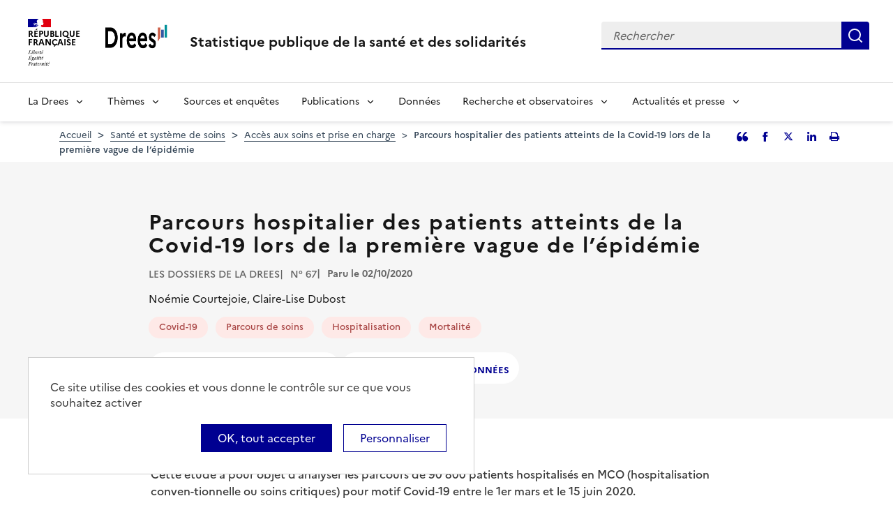

--- FILE ---
content_type: text/html; charset=UTF-8
request_url: https://www.drees.solidarites-sante.gouv.fr/publications/les-dossiers-de-la-drees/parcours-hospitalier-des-patients-atteints-de-la-covid-19
body_size: 10545
content:
<!DOCTYPE html>
<html  lang="fr" dir="ltr">
  <head>
    <meta charset="utf-8" />
<link rel="canonical" href="https://www.drees.solidarites-sante.gouv.fr/publications/les-dossiers-de-la-drees/parcours-hospitalier-des-patients-atteints-de-la-covid-19" />
<meta name="robots" content="index, follow" />
<meta name="Generator" content="Drupal 10 (https://www.drupal.org)" />
<meta name="MobileOptimized" content="width" />
<meta name="HandheldFriendly" content="true" />
<meta name="viewport" content="width=device-width, initial-scale=1.0" />
<link rel="icon" href="/themes/custom/drees_theme/favicon.ico" type="image/vnd.microsoft.icon" />
<link rel="alternate" hreflang="fr" href="https://www.drees.solidarites-sante.gouv.fr/publications/les-dossiers-de-la-drees/parcours-hospitalier-des-patients-atteints-de-la-covid-19" />

    <title>Parcours hospitalier des patients atteints de la Covid-19 lors de la première vague de l’épidémie | Direction de la recherche, des études, de l&#039;évaluation et des statistiques</title>
    <link rel="stylesheet" media="all" href="/sites/default/files/css/css_xBmdTTTSvFUGLIHRSrAqfvyL0r9UoAKO5xbuP2VjQ58.css?delta=0&amp;language=fr&amp;theme=drees_theme&amp;include=[base64]" />
<link rel="stylesheet" media="all" href="/sites/default/files/css/css_bIMiew2SSXAVfdk61wmHFhSquUbowcWR0EeFqqPMKN8.css?delta=1&amp;language=fr&amp;theme=drees_theme&amp;include=[base64]" />
<link rel="stylesheet" media="print" href="/sites/default/files/css/css_6oQTV3vG73DBjHUTFljKBC_5wUaPREsmgMl3QNLZmUE.css?delta=2&amp;language=fr&amp;theme=drees_theme&amp;include=[base64]" />

    <script type="application/json" data-drupal-selector="drupal-settings-json">{"path":{"baseUrl":"\/","pathPrefix":"","currentPath":"node\/32622","currentPathIsAdmin":false,"isFront":false,"currentLanguage":"fr"},"pluralDelimiter":"\u0003","suppressDeprecationErrors":true,"eulerian":{"datalayer":{"site_entity":"Min. Sant\u00e9","site_target":"contenu","site_type":"standard","segment-site":"sante_et_systeme_de_soins","pagegroup":"sante_et_systeme_de_soins","pagelabel":"page_article","page_template":"page_article","page_name":"Parcours hospitalier des patients atteints de la Covid-19 lors de la premi\u00e8re vague de l\u2019\u00e9pid\u00e9mie","content_id":"d7b3f331-ee29-48ba-8d1d-791a2449248f","content_name":"article","content_type":"publications","content_author":"C.T","content_date":"02\/10\/2020","content_category":"les_dossiers_de_la_drees","content_tags":"covid_19 parcours_de_soins hospitalisation mortalite","content_topic":"acces_aux_soins_et_prise_en_charge","site_environment":"prod"},"clean_string":false,"domain":"vjsh.drees.solidarites-sante.gouv.fr"},"data":{"extlink":{"extTarget":true,"extTargetNoOverride":true,"extNofollow":false,"extNoreferrer":false,"extFollowNoOverride":false,"extClass":"0","extLabel":"(le lien est externe)","extImgClass":false,"extSubdomains":true,"extExclude":"","extInclude":"","extCssExclude":"","extCssExplicit":".view-drees-home-tools-access","extAlert":false,"extAlertText":"Ce lien vous dirige vers un site externe. Nous ne sommes pas responsables de son contenu.","mailtoClass":"0","mailtoLabel":"(link sends email)","extUseFontAwesome":false,"extIconPlacement":"append","extFaLinkClasses":"fa fa-external-link","extFaMailtoClasses":"fa fa-envelope-o","whitelistedDomains":[]}},"tarte_au_citron":{"_core":{"default_config_hash":"RcxvytWBJJaPRQ9x4swAgjupfoHZzkPIwqBtDeX-o9I"},"privacyUrl":"","hashtag":"#tarteaucitron","cookieName":"tarteaucitron","orientation":"top","mandatory":false,"showAlertSmall":true,"cookieslist":true,"showIcon":false,"iconPosition":"BottomRight","adblocker":false,"DenyAllCta":false,"AcceptAllCta":true,"highPrivacy":true,"handleBrowserDNTRequest":false,"removeCredit":false,"moreInfoLink":true,"useExternalCss":true,"readmoreLink":"","services":["eulerian-analytics","drupal_vimeo","drupal_youtube"],"cookieDomain":"","user":{"need_consent":0},"texts":{"middleBarHead":"\u261d \ud83c\udf6a","adblock":"Bonjour ! Ce site joue la transparence et vous donne le choix des services tiers \u00e0 activer.","adblock_call":"Merci de d\u00e9sactiver votre adblocker pour commencer la personnalisation.","reload":"Recharger la page","alertBigScroll":"En continuant de d\u00e9filer,","alertBigClick":"En poursuivant votre navigation,","alertBig":"vous acceptez l\u0027utilisation de services tiers pouvant installer des cookies","alertBigPrivacy":"Ce site utilise des cookies et vous donne le contr\u00f4le sur ce que vous souhaitez activer","alertSmall":"Gestion des services","personalize":"Personnaliser","acceptAll":"OK, tout accepter","close":"Fermer","privacyUrl":"Politique de confidentialit\u00e9","all":"Pr\u00e9f\u00e9rences pour tous les services","info":"Protection de votre vie priv\u00e9e","disclaimer":"En autorisant ces services tiers, vous acceptez le d\u00e9p\u00f4t et la lecture de cookies et l\u0027utilisation de technologies de suivi n\u00e9cessaires \u00e0 leur bon fonctionnement.","allow":"Autoriser","deny":"Refuser","noCookie":"Ce service ne d\u00e9pose aucun cookie.","useCookie":"Ce service peut d\u00e9poser","useCookieCurrent":"Ce service a d\u00e9pos\u00e9","useNoCookie":"Ce service n\u0027a d\u00e9pos\u00e9 aucun cookie.","more":"Lire la suite","source":"Voir le site officiel","credit":"Gestion des cookies par tarteaucitron.js","noServices":"Ce site n\u0027utilise aucun cookie n\u00e9cessitant votre consentement.","toggleInfoBox":"Afficher\/masquer les informations sur le stockage des cookies","title":"Panneau de gestion des cookies","cookieDetail":"D\u00e9tail des cookies","ourSite":"sur notre site","newWindow":"(nouvelle fen\u00eatre)","allowAll":"Autoriser tous les cookies","denyAll":"Interdire tous les cookies","fallback":"est d\u00e9sactiv\u00e9.","mandatoryTitle":"Cookies obligatoires","mandatoryText":"Ce site utilise des cookies n\u00e9cessaires \u00e0 son bon fonctionnement qui ne peuvent pas \u00eatre d\u00e9sactiv\u00e9s.","save":"Enregistrer","modalWindow":"(modal window)","icon":"Cookies","allowed":"Autoris\u00e9","disallowed":"Interdit","engage-eulerian-analytics":"Eulerian Analytics is disabled.","engage-oembed:drupal_vimeo":"Vimeo is disabled.","engage-oembed:drupal_youtube":"YouTube is disabled.","ads":{"title":"R\u00e9gies publicitaires","details":"Les r\u00e9gies publicitaires permettent de g\u00e9n\u00e9rer des revenus en commercialisant les espaces publicitaires du site."},"analytic":{"title":"Mesure d\u0027audience","details":"Les services de mesure d\u0027audience permettent de g\u00e9n\u00e9rer des statistiques de fr\u00e9quentation utiles \u00e0 l\u0027am\u00e9lioration du site."},"social":{"title":"R\u00e9seaux sociaux","details":"Les r\u00e9seaux sociaux permettent d\u0027am\u00e9liorer la convivialit\u00e9 du site et aident \u00e0 sa promotion via les partages."},"video":{"title":"Vid\u00e9os","details":"Les services de partage de vid\u00e9o permettent d\u0027enrichir le site de contenu multim\u00e9dia et augmentent sa visibilit\u00e9."},"comment":{"title":"Commentaires","details":"Les gestionnaires de commentaires facilitent le d\u00e9p\u00f4t de vos commentaires et luttent contre le spam."},"support":{"title":"Assistance technique","details":"Les services de support vous permettent d\u0027entrer en contact avec l\u0027\u00e9quipe du site et d\u0027aider \u00e0 son am\u00e9lioration."},"api":{"title":"APIs","details":"Les APIs permettent de charger des scripts : g\u00e9olocalisation, moteurs de recherche, traductions, ..."},"other":{"title":"Autre","details":"Services visant \u00e0 afficher du contenu web."}}},"bootstrap":{"forms_has_error_value_toggle":1,"modal_animation":1,"modal_backdrop":"true","modal_focus_input":1,"modal_keyboard":1,"modal_select_text":1,"modal_show":1,"modal_size":"","popover_enabled":1,"popover_animation":1,"popover_auto_close":1,"popover_container":"body","popover_content":"","popover_delay":"0","popover_html":0,"popover_placement":"right","popover_selector":"","popover_title":"","popover_trigger":"click"},"field_unfold_accordion":false,"ajaxTrustedUrl":{"form_action_p_pvdeGsVG5zNF_XLGPTvYSKCf43t8qZYSwcfZl2uzM":true},"user":{"uid":0,"permissionsHash":"e0f41e99491129a43dd8f0ad868ea6a591527cdb3ecf55096dc12da983e5ec75"}}</script>
<script src="/libraries/tarteaucitron/tarteaucitron.js?v=0"></script>
<script src="/sites/default/files/js/js_k7h_bCRINadakcQN5Fo63DF98xPEAg6kI4LYIxGovdU.js?scope=header&amp;delta=1&amp;language=fr&amp;theme=drees_theme&amp;include=eJyVjUEOwyAMBD-UhCchCqvUCtjIGNT-vkiNKiW3Htcz632IWDMN1VWpMqBLUqB59AylwA4DbG2dSjyI9xPbEwUuqFHMWGNvJuWCopQqPKsbh0F7MBK-Ct_Ob4eYbMHLMvHhkvYa8nbGxeYQfOg-kqmwu-U79wWJglcUmedBCXJ-nKFA_vDf0q0_8AFKO3Vz"></script>

  </head>
  <body class="path-node page-node-type-article has-glyphicons">
    <a href="#main-content" class="visually-hidden focusable skip-link">
      Aller au contenu principal
    </a>
    
      <div class="dialog-off-canvas-main-canvas" data-off-canvas-main-canvas>
    <header role="banner" class="fr-header">
  <div class="fr-header__body">
    <div class="fr-container">
      <div class="fr-header__body-row">
                             <div class="fr-header__brand fr-enlarge-link">
    <div class="fr-header__brand-top">
      <div class="fr-header__logo">
          <p class="fr-logo">
              République
              <br>Française
          </p>
      </div>
      <div class="fr-header__operator">
          <img class="fr-responsive-img" src="/themes/custom/drees_theme/images/logo_drees.png" alt="Drees" >
          <!-- L’alternative de l’image (attribut alt) doit impérativement être renseignée et reprendre le texte visible dans l’image -->
      </div>
      <div class="fr-header__navbar">
        <button class="fr-btn--search fr-btn" data-fr-opened="false" aria-controls="modal-search" id="button-search" title="Rechercher">
            Rechercher
        </button>
        <button class="fr-btn--menu fr-btn" data-fr-opened="false" aria-controls="modal-491"  id="button-492" title="Menu">
            Menu
        </button>
      </div>
    </div>
    <div class="fr-header__service">
        <a href="/" title="Accueil - Statistique publique de la santé et des solidarités - Drees - République Française">
            <p class="fr-header__service-title">
                Statistique publique de la santé et des solidarités
            </p>
        </a>
    </div>
</div>

<div class="fr-header__tools">
  <div class="fr-header__search fr-modal" id="modal-search">
    <div class="fr-container fr-container-lg--fluid">
      <button class="fr-btn--close fr-btn" aria-controls="modal-search" title="Fermer">
          Fermer
      </button>
      <div id="block-drees-search-collapsible-block" class="block block-drees-search block-drees-search-collapsible-block clearfix">
        
                

                  
<div class="search-in-nav">
  <form  class="solr-search-form" data-drupal-selector="solr-search-form" action="/publications/les-dossiers-de-la-drees/parcours-hospitalier-des-patients-atteints-de-la-covid-19" method="post" id="solr-search-form" accept-charset="UTF-8" >
  <div class="fr-search-bar" id="header-search" role="search">
    <label class="fr-label" for="edit-solr-search">Recherche</label><input data-drupal-selector="edit-solr-search" aria-describedby="edit-solr-search--description" class="form-text fr-input" type="text" id="edit-solr-search" name="solr_search" value="" size="150" maxlength="150" placeholder="Rechercher" />
<button class="fr-btn" title="Rechercher" type="submit">Rechercher</button><input autocomplete="off" data-drupal-selector="form-kwgpxeec9vkgzx2arautkt-dkoida6iqvku6kw6sths" type="hidden" name="form_build_id" value="form-KwGpxeeC9vkGzx2ArAUtKT_DKOIdA6iQvKu6kW6stHs" /><input data-drupal-selector="edit-solr-search-form" type="hidden" name="form_id" value="solr_search_form" />
  </div>
</form>


</div>

              </div>
    </div>
  </div>
</div>



              </div>
    </div>
  </div>

                    <div class="fr-header__menu fr-modal" id="modal-491" aria-labelledby="button-492">
                <div class="fr-container">
                    <button class="fr-btn--close fr-btn" aria-controls="modal-491" title="Fermer">
              Fermer
          </button>
              
  
<nav data-region="navigation" block_id="drees-theme-main-menu" data-component-id="drees_theme:navigation" class="fr-nav" role="navigation" aria-label="Menu principal" id="menu-main">
  <ul class="fr-nav__list">
                              <li class="fr-nav__item">
                                  <button class="fr-nav__btn"
                    aria-expanded="false"
                    aria-controls="menu-1-1397412877">
              La Drees
            </button>
            <div class="fr-collapse fr-menu" id="menu-1-1397412877">
                          <ul class="fr-menu__list">
                  <li class="fr-nav__item">
                
  <a href="/presentation" class="fr-nav__link" data-drupal-link-system-path="node/445147">Présentation</a>

          </li>
                  <li class="fr-nav__item">
                
  <a href="/diffusion" class="fr-nav__link" data-drupal-link-system-path="node/445148">Diffusion</a>

          </li>
                  <li class="fr-nav__item">
                
  <a href="/qualite" class="fr-nav__link" data-drupal-link-system-path="node/445149">Qualité</a>

          </li>
                  <li class="fr-nav__item">
                
  <a href="/donnees-et-codes-sources" class="fr-nav__link" data-drupal-link-system-path="node/445150">Données et codes sources</a>

          </li>
                  <li class="fr-nav__item">
                
  <a href="/protection-des-donnees" class="fr-nav__link" data-drupal-link-system-path="node/445151">Protection des données</a>

          </li>
              </ul>
      
            </div>
                  </li>
              <li class="fr-nav__item">
                                  <button class="fr-nav__btn"
                    aria-expanded="false"
                    aria-controls="menu-2-1610210384">
              Thèmes
            </button>
            <div class="fr-collapse fr-menu" id="menu-2-1610210384">
                          <ul class="fr-menu__list">
                  <li class="fr-nav__item">
                
  <a href="/systeme-de-protection-sociale" class="fr-nav__link" data-drupal-link-system-path="taxonomy/term/21">Système de protection sociale</a>

          </li>
                  <li class="fr-nav__item">
                
  <a href="/sante-et-systeme-de-soins" class="fr-nav__link" data-drupal-link-system-path="taxonomy/term/22">Santé et système de soins</a>

          </li>
                  <li class="fr-nav__item">
                
  <a href="/professions-sanitaires-et-sociales" class="fr-nav__link" data-drupal-link-system-path="taxonomy/term/70">Professions sanitaires et sociales</a>

          </li>
                  <li class="fr-nav__item">
                
  <a href="/retraite" class="fr-nav__link" data-drupal-link-system-path="taxonomy/term/23">Retraite</a>

          </li>
                  <li class="fr-nav__item">
                
  <a href="/grand-age-handicap-et-autonomie" class="fr-nav__link" data-drupal-link-system-path="taxonomy/term/24">Grand âge, handicap et autonomie</a>

          </li>
                  <li class="fr-nav__item">
                
  <a href="/prestations-de-solidarite-et-pauvrete" class="fr-nav__link" data-drupal-link-system-path="taxonomy/term/25">Prestations de solidarité et pauvreté</a>

          </li>
                  <li class="fr-nav__item">
                
  <a href="/enfance-familles-et-jeunesse" class="fr-nav__link" data-drupal-link-system-path="taxonomy/term/27">Enfance, familles et jeunesse</a>

          </li>
              </ul>
      
            </div>
                  </li>
              <li class="fr-nav__item">
                          
  <a href="/article/sources-et-enquetes" class="fr-nav__link" data-drupal-link-system-path="node/444935">Sources et enquêtes</a>

                  </li>
              <li class="fr-nav__item">
                                  <button class="fr-nav__btn"
                    aria-expanded="false"
                    aria-controls="menu-4-1530894527">
              Publications
            </button>
            <div class="fr-collapse fr-menu" id="menu-4-1530894527">
                          <ul class="fr-menu__list">
                  <li class="fr-nav__item">
                
  <a href="/recherche?f%5B0%5D=content_type%3A1" class="fr-nav__link" data-drupal-link-query="{&quot;f&quot;:[&quot;content_type:1&quot;]}" data-drupal-link-system-path="recherche">Études et ouvrages</a>

          </li>
                  <li class="fr-nav__item">
                
  <a href="/article/calendrier-des-publications" class="fr-nav__link" data-drupal-link-system-path="node/46374">Calendrier des publications</a>

          </li>
                  <li class="fr-nav__item">
                
  <a href="/en/publications" class="fr-nav__link" data-drupal-link-system-path="en/publications">English publications</a>

          </li>
                  <li class="fr-nav__item">
                
  <a href="/publications-adaptees" class="fr-nav__link" data-drupal-link-system-path="publications-adaptees">Facile à lire et à comprendre </a>

          </li>
              </ul>
      
            </div>
                  </li>
              <li class="fr-nav__item">
                          
  <a href="/donnees-0" class="fr-nav__link" data-drupal-link-system-path="node/445028">Données</a>

                  </li>
              <li class="fr-nav__item">
                                  <button class="fr-nav__btn"
                    aria-expanded="false"
                    aria-controls="menu-6-368905883">
              Recherche et observatoires
            </button>
            <div class="fr-collapse fr-menu" id="menu-6-368905883">
                          <ul class="fr-menu__list">
                  <li class="fr-nav__item">
                
  <a href="/article/la-mission-recherche-mire" class="fr-nav__link" data-drupal-link-system-path="node/444932">Mission Recherche (MiRe)</a>

          </li>
                  <li class="fr-nav__item">
                
  <a href="/article/observatoire-national-du-suicide" class="fr-nav__link" data-drupal-link-system-path="node/25047">Observatoire national du suicide (ONS)</a>

          </li>
                  <li class="fr-nav__item">
                
  <a href="/article/observatoire-national-de-la-demographie-des-professions-de-sante-ondps" class="fr-nav__link" data-drupal-link-system-path="node/46448">Observatoire national de la démographie des professions de santé (ONDPS)</a>

          </li>
                  <li class="fr-nav__item">
                
  <a href="/article/revue-francaise-des-affaires-sociales-rfas" class="fr-nav__link" data-drupal-link-system-path="node/32364">Revue française des affaires sociales (RFAS)</a>

          </li>
              </ul>
      
            </div>
                  </li>
              <li class="fr-nav__item">
                                  <button class="fr-nav__btn"
                    aria-expanded="false"
                    aria-controls="menu-7-1147713399">
              Actualités et presse
            </button>
            <div class="fr-collapse fr-menu" id="menu-7-1147713399">
                          <ul class="fr-menu__list">
                  <li class="fr-nav__item">
                
  <a href="/recherche?f%5B0%5D=content_type%3A5&amp;f%5B1%5D=content_type%3A549" class="fr-nav__link" data-drupal-link-query="{&quot;f&quot;:[&quot;content_type:5&quot;,&quot;content_type:549&quot;]}" data-drupal-link-system-path="recherche">Actualités</a>

          </li>
                  <li class="fr-nav__item">
                
  <a href="/article/espace-presse" class="fr-nav__link" data-drupal-link-system-path="node/46474">Presse</a>

          </li>
                  <li class="fr-nav__item">
                
  <a href="/article/calendrier-des-publications" class="fr-nav__link" data-drupal-link-system-path="node/46374">Calendrier des publications</a>

          </li>
              </ul>
      
            </div>
                  </li>
            
      </ul>
</nav>








          
                  </div>
        
      </div>
      </header>

    <div class="region region-breadcrumb">
        <nav class="container" aria-label="Fil d'ariane">
    <ol class="breadcrumb hidden-xs hidden-sm">
              <li >
                      <a href="/">Accueil</a>
                  </li>
              <li >
                      <a href="/sante-et-systeme-de-soins">Santé et système de soins</a>
                  </li>
              <li >
                      <a href="/acces-aux-soins-et-prise-en-charge">Accès aux soins et prise en charge</a>
                  </li>
              <li  class="active">
                      Parcours hospitalier des patients atteints de la Covid-19 lors de la première vague de l’épidémie
                  </li>
          </ol>

          <div class="social-media-sharing no-print">
        <button type="button" class="social-media-sharing-link social-media-sharing-link--testimony" data-toggle="modal" data-target="#quoteArticle">
          <span class="sr-only">Partager l'article en tant que citation</span>
        </button>

          
    

      
    <a    target="_blank"  class="social-media-sharing-link social-media-sharing-link--facebook"   href="http://www.facebook.com/sharer/sharer.php?u=https://www.drees.solidarites-sante.gouv.fr/publications/les-dossiers-de-la-drees/parcours-hospitalier-des-patients-atteints-de-la-covid-19"
    title="Facebook">
          <span class="sr-only">Facebook</span>
      </a>
    <a    target="_blank"  class="social-media-sharing-link social-media-sharing-link--twitter-x"   href="https://twitter.com/intent/tweet?url=https://www.drees.solidarites-sante.gouv.fr/publications/les-dossiers-de-la-drees/parcours-hospitalier-des-patients-atteints-de-la-covid-19&amp;text=Parcours+hospitalier+des+patients+atteints+de+la+Covid-19+lors+de+la+premi%C3%A8re+vague+de+l%E2%80%99%C3%A9pid%C3%A9mie"
    title="Partager l&#039;article sur Twitter">
          <span class="sr-only">Partager l&#039;article sur Twitter</span>
      </a>
    <a    target="_blank"  class="social-media-sharing-link social-media-sharing-link--linkedin"   href="http://www.linkedin.com/shareArticle?mini=true&amp;url=https://www.drees.solidarites-sante.gouv.fr/publications/les-dossiers-de-la-drees/parcours-hospitalier-des-patients-atteints-de-la-covid-19&amp;title=Parcours+hospitalier+des+patients+atteints+de+la+Covid-19+lors+de+la+premi%C3%A8re+vague+de+l%E2%80%99%C3%A9pid%C3%A9mie&amp;source=https://www.drees.solidarites-sante.gouv.fr/publications/les-dossiers-de-la-drees/parcours-hospitalier-des-patients-atteints-de-la-covid-19"
    title="Partager l&#039;article sur Linked in">
          <span class="sr-only">Partager l&#039;article sur Linked in</span>
      </a>

  


        <button type="button" class="social-media-sharing-link social-media-sharing-link--print" id="dreesPrint">
          <span class="sr-only">Imprimer l'article</span>
        </button>
      </div>

      <!-- Copy to clipboard modal -->
      <div class="modal fade" tabindex="-1" role="dialog" id="quoteArticle">
        <div class="modal-dialog" role="document">
          <div class="modal-content">
            <div class="modal-header">
              <button type="button" class="close" data-dismiss="modal" aria-label="Close"><span
                  aria-hidden="true">&times;</span></button>
              <h2 class="modal-title">Citer cet article</h2>
            </div>
            <div class="modal-body">

            <textarea class="form-control copy-clipboard" id="copy-clipboard">Noémie Courtejoie, Claire-Lise Dubost (2020, octobre). Parcours hospitalier des patients atteints de la Covid-19 lors de la première vague de l’épidémie. Les dossiers de la DREES, 67.</textarea>

              <div class="text-center">
                <button type="button" class="btn btn-clipboard" data-clipboard-action="copy"
                        data-clipboard-target="#clipboard" id="btn-copy">
                  Copier
                </button>
              </div>
            </div>
          </div>
        </div>
      </div>

      </nav>


  </div>


  <main role="main" class="main-container js-quickedit-main-content">
                                  
  <div class="region region-header">

    
    <div class="container">
        
<div data-drupal-messages-fallback class="hidden"></div>
<section id="block-block-article-header" class="block block-ctools block-entity-viewnode clearfix">
  
    

      <div class="row col-md-9">
  <h1 class="page-header">
    
<span>Parcours hospitalier des patients atteints de la Covid-19 lors de la première vague de l’épidémie</span>

  </h1>

  <div class="inline">
    <p class="collection">
      Les dossiers de la DREES
  </p>

    <p class="nbr">
  N° 67
</p>


            <p class="date">
      Paru le
      02/10/2020
    </p>
    
  </div>

  
            <div class="field field--name-field-publication-author field--type-string field--label-hidden field--item">Noémie Courtejoie, Claire-Lise Dubost</div>
      
    <ul>
      <li>
      <a href="/recherche?text=Covid-19">
  Covid-19
</a>

    </li>
      <li>
      <a href="/recherche?text=Parcours%20de%20soins">
  Parcours de soins
</a>

    </li>
      <li>
      <a href="/recherche?text=Hospitalisation">
  Hospitalisation
</a>

    </li>
      <li>
      <a href="/recherche?text=Mortalit%C3%A9">
  Mortalité
</a>

    </li>
    </ul>

  <div class="inline">
    
            <div class="field field--name-field-publication-file field--type-entity-reference field--label-hidden field--item"><div class="media-document-wysiwyg">
    <div class="pdf">
    <a href="/sites/default/files/2020-10/DD67.pdf" target="_blank" rel="noopener" data-title="DD67 : Parcours hospitalier des patients atteints de la Covid-19 lors de la première vague de l’épidémie" data-file="DD67.pdf"
       class="btn btn-download">
        Télécharger la publication
    </a>
  </div>
</div>

</div>
      
          
            <div class="field field--name-field-publication-data field--type-entity-reference field--label-hidden field--item">  <div class="media-document-wysiwyg">
    <div class="xlsx">
    <a href="/sites/default/files/2020-10/DD67.xlsx" target="_blank" rel="noopener" data-title="DD67 :  données" data-file="DD67.xlsx"
       class="btn btn-download">
        Télécharger les données
    </a>
  </div>
</div>

</div>
      
        
  </div>
</div>

  </section>


    </div>
  </div>

              <div class="container-fluid">
      <div class="row">

                
        
                <section class="core/modules/views/templates/views-view-unformatted.html.twig">

                    
                                <a id="main-content"></a>
              <div class="region region-content">
      <article class="article full clearfix content-node-article">

  
    

    <div class="content">
    <div class="container">
      <div class="row display-flex">
                          <div class="m-auto col-md-9 col-sm-12 node-type-article--main">
                  <div class="bg-white node-type-article--main--wysiwyg">
            <div class="resume">
                              <h2>Résumé</h2>
              
              
              
              
            <div class="field field--name-field-summary field--type-string-long field--label-hidden field--item">Cette étude a pour objet d’analyser les parcours de 90 800 patients hospitalisés en MCO (hospitalisation conven-tionnelle ou soins critiques) pour motif Covid-19 entre le 1er mars et le 15 juin 2020.</div>
      
            </div>
            <div class="publication-all" id="article-publication">
              
      <div class="field field--name-field-publication-text field--type-entity-reference-revisions field--label-hidden field--items">
              <div class="field--item">  <div class="paragraph paragraph--type--text paragraph--view-mode--default">
          
            <div class="field field--name-field-pg-text field--type-text-long field--label-hidden field--item"><p> </p>

<p>Il ressort de cette analyse les points saillants suivants :</p>

<ul>
	<li>Parmi les patients de la cohorte, la durée médiane d’un séjour à l’hôpital (MCO ou MCO et SSR) est de 20 jours s’ils sont passés par les soins critiques (comprenant la réanimation, les soins intensifs et les soins continus) et de 8 jours s’ils n’y sont pas passés. La durée médiane de séjour en soins critiques est de 11 jours (12 chez les hommes et 9 chez les femmes).</li>
	<li>L’âge médian des personnes hospitalisées en MCO est de 71 ans et l’âge médian des personnes décé-dées à l’hôpital est de 81 ans. Les hommes sont surreprésentés parmi les personnes hospitalisées en soins critiques (70 %), parmi les personnes décédées (60 %), et dans une moindre mesure parmi les per-sonnes hospitalisées (55 %).</li>
	<li>Quatre parcours-types se dégagent sur les 90 jours suivant l’hospitalisation : les hospitalisations en MCO suivies d’un retour à domicile (74 %), les hospitalisations suivies d’un décès (19 %), les hospitalisations en MCO suivies d’une hospitalisation en SSR (5 %) et les hospitalisations avec un long passage par les soins critiques (2 %) suivies ou non d’un décès, dont une partie pourrait provenir d’un retard de clôture des hospitalisations dans SI-VIC.</li>
	<li>81 % des patients hospitalisés atteints de la Covid-19 ne sont pas passés par un service de soins cri-tiques. Seuls 27 % des décès des personnes hospitalisées ont eu lieu en soins critiques (et 17 % des décès des personnes hospitalisées de plus de 70 ans).</li>
	<li>90 jours après l’hospitalisation, le taux de mortalité parmi les personnes entrées en hospitalisation entre le 1er mars et le 15 juin 2020 est de 19 %. Il est plus élevé chez les hommes (21 %) que chez les femmes (17 %). Il augmente fortement avec l’âge : de 2 % pour les personnes hospitalisées de moins de 40 ans, il atteint 33 % parmi les plus de 80 ans. Parmi les patients passés en soins critiques, le taux de mortalité à 90 jours est de 27 %, mais l’âge reste un plus fort déterminant de la mortalité que le passage en soins critiques.</li>
	<li>La mortalité à 90 jours diminue nettement au cours du temps (division par deux au moins entre les entrées de début mars et celles de mi-juin), indépendamment de l’évolution de l’âge et du sexe des personnes hospita-lisées. Cela pourrait s’expliquer par une meilleure connaissance de la maladie, une moindre pression épidé-mique, ou encore une meilleure prise en charge à l’hôpital.</li>
	<li>En contrôlant l’âge et le sexe des patients hospitalisés, le taux de mortalité à 90 jours apparaît supérieur à la moyenne nationale en Île-de-France, dans le Grand-Est et dans les Hauts-de-France. Cela peut tenir aux disparités des populations de chaque région en termes de comorbidités et de facteurs de risques, à la situation épidémique locale, ou au taux d’hospitalisation dans la région, sans que la présente étude ne permette de trancher. Si l’on contrôle également la date d’hospitalisation pour tenir compte de la baisse de mortalité observée au cours du temps (cf. point précédent), le taux de mortalité reste significativement plus élevé dans ces trois régions, mais il apparait également plus élevé en Bourgogne-Franche-Comté et en Normandie.</li>
</ul>
</div>
      
      </div>
</div>
          </div>
  
            </div>
          </div>
                                <div class="node-type-article--main--section">
            <h2>Nous contacter</h2>
            <div class="row">
              <div class="col-md-6">
                <div class="contact-us">
                                    <a href="mailto:DREES-INFOS@sante.gouv.fr" class="btn-email">DREES-INFOS@sante.gouv.fr</a>
                </div>
              </div>
            </div>
          </div>
                  </div>
      </div>
    </div>
  </div>
</article>


  </div>

                  </section>

                
      </div>
    </div>
  </main>

    <div class="region region-footer-top">
    <div class="fr-follow">
  <div class="container">
    <div class="fr-grid-row">
      <div class="fr-col-12">
        <div class="fr-follow__social">
          <h2 class="fr-h5">Suivez-nous<br />sur les réseaux sociaux</h2>
            <ul data-region="footer_top" class="fr-btns-group fr-btns-group--lg">
          <li>
                                                <a class="fr-btn fr-btn--bluesky" href='https://bsky.app/profile/drees-sante-social.bsky.social' target='_blank' rel="noopener">
            <span class='sr-only'>Bluesky</span>
          </a>
              </li>
          <li>
                                                <a class="fr-btn fr-btn--linkedin" href='https://www.linkedin.com/company/drees-minist%C3%A8res-sante-solidarites/' target='_blank' rel="noopener">
            <span class='sr-only'>LinkedIn</span>
          </a>
              </li>
          <li>
                                                <a class="fr-btn fr-btn--twitter-x" href='https://twitter.com/DREESanteSocial' target='_blank' rel="noopener">
            <span class='sr-only'>Twitter</span>
          </a>
              </li>
      </ul>
  

        </div>
      </div>
    </div>
  </div>
</div>

  </div>


  <footer class="footer " role="contentinfo">
    <div class="fr-container">
              <div class="region region-footer">
          <div class="footer-level-1">
            <div class="footer-level-1-container">
              <section id="block-ministries-footer-block" class="block block-drees-footer block-ministries-block clearfix">
  
    

      
<div class="ministries-block">
  <ul class="ministries-block-image">
    <li>
      <a href="#" target="_blank">         <img class="logo-rf" src="/themes/custom/drees_theme/logoRF.png"
             alt="République Française - Nouvelle fenêtre"/>
      </a>
    </li>
    <li class="ministries-block-text-image">
      <a href="#" target="_blank">         <img class="logo-dreeshidden-sm" src="/themes/custom/drees_theme/images/logo_drees.png"
             alt="Drees - Accueil"/>
      </a>
    </li>
  </ul>
</div>

  </section>



              <div class="region-footer-menu">
                <nav class="no-print" role="navigation" aria-label="Menu secondaire"  id="block-gouv-websites-footer-block">
          

        
      <ul class="menu menu--gouv-websites nav">
                              <li class="first">
                                                  <a href="https://solidarites.gouv.fr/" target="_blank" rel="noopener external" title="solidarites.gouv.fr - nouvelle fenêtre">solidarites.gouv.fr</a>
                  </li>
                              <li>
                                                  <a href="https://sante.gouv.fr/" target="_blank" rel="noopener external" title="sante.gouv.fr - nouvelle fenêtre">sante.gouv.fr</a>
                  </li>
                              <li>
                                                  <a href="https://www.data.gouv.fr/fr" target="_blank" title="Plateforme ouverte des données publiques françaises" rel="noopener external">data.gouv.fr</a>
                  </li>
                              <li>
                                                  <a href="https://www.gouvernement.fr" target="_blank" title="Site du gouvernement" rel="noopener external">gouvernement.fr</a>
                  </li>
                              <li>
                                                  <a href="https://www.legifrance.gouv.fr/" target="_blank" title="Le service public de la diffusion du droit" rel="noopener external">legifrance.gouv.fr</a>
                  </li>
                              <li class="last">
                                                  <a href="https://www.service-public.fr" target="_blank" title="Le site officiel de l&#039;administration française" rel="noopener external">service-public.fr</a>
                  </li>
          </ul>
  

  </nav>

              </div>
            </div>           </div>
          <div class="footer-level-2">
            <nav class="no-print"  id="block-drees-theme-footer">
            
  

        
      <ul class="menu menu--footer nav">
                      <li class="first">
                                        <a href="/article/accessibilite" data-drupal-link-system-path="node/46469">Accessibilité : Conforme</a>
              </li>
                      <li>
                                        <a href="/article/vous-souhaitez-nous-contacter" data-drupal-link-system-path="node/432172">Contact</a>
              </li>
                      <li>
                                        <a href="/article/contact">S&#039;abonner</a>
              </li>
                      <li>
                                        <a href="/article/plan-du-site" data-drupal-link-system-path="node/437924">Plan du site</a>
              </li>
                      <li>
                                        <a href="/article/mentions-legales" data-drupal-link-system-path="node/46521">Mentions légales</a>
              </li>
                      <li>
                                        <a href="/rss.xml" title="Flux RSS" data-drupal-link-system-path="rss.xml">Flux RSS</a>
              </li>
                      <li class="last">
                                        <a href="/article/recrutements" data-drupal-link-system-path="node/444645">Recrutements</a>
              </li>
        </ul>
  

  </nav>

          </div>
          <div class="footer-level-3">
            <p>Sauf mention contraire, tous les contenus de ce site sont sous  <a
                href="https://www.etalab.gouv.fr/licence-ouverte-open-licence"
                target="_blank" title="Licence etalab-2.0 - Nouvelle fenêtre">
                licence etalab-2.0
              </a>
            </p>
          </div>
        </div>           </div>   </footer>

  </div>

    
    <script src="/libraries/dsfr/dist/core/core.module.min.js?t8v2k0" type="module"></script>
<script src="/libraries/dsfr/dist/component/modal/modal.module.min.js?t8v2k0" type="module"></script>
<script src="/libraries/dsfr/dist/component/navigation/navigation.module.min.js?t8v2k0" type="module"></script>
<script src="/sites/default/files/js/js_PkP6js2sbhSM8jwaGiJf5Pra6lRYsyMZs2sGDjBbrCI.js?scope=footer&amp;delta=3&amp;language=fr&amp;theme=drees_theme&amp;include=eJyVjUEOwyAMBD-UhCchCqvUCtjIGNT-vkiNKiW3Htcz632IWDMN1VWpMqBLUqB59AylwA4DbG2dSjyI9xPbEwUuqFHMWGNvJuWCopQqPKsbh0F7MBK-Ct_Ob4eYbMHLMvHhkvYa8nbGxeYQfOg-kqmwu-U79wWJglcUmedBCXJ-nKFA_vDf0q0_8AFKO3Vz"></script>

  </body>
</html>
